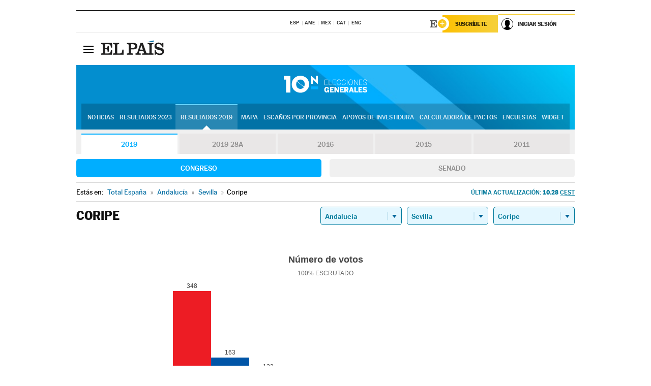

--- FILE ---
content_type: application/x-javascript;charset=utf-8
request_url: https://smetrics.elpais.com/id?d_visid_ver=5.5.0&d_fieldgroup=A&mcorgid=2387401053DB208C0A490D4C%40AdobeOrg&mid=51771096309277998298845580798006681484&ts=1769732017732
body_size: -39
content:
{"mid":"51771096309277998298845580798006681484"}

--- FILE ---
content_type: application/x-javascript
request_url: https://resultados.elpais.com/elecciones/2019/generales/congreso/01/41/35.js2
body_size: 169
content:
EPETjsonElectionsCallback({"porciento_escrutado":"100","votos":{"abstenciones":{"porcentaje":"30.26","cantidad":"318"},"blancos":{"porcentaje":"1.39","cantidad":"10"},"nulos":{"porcentaje":"1.5","cantidad":"11"},"contabilizados":{"porcentaje":"69.74","cantidad":"733"}},"ts":"1600072093","tipo_sitio":"5","convocatoria":"2019","nombre_sitio":"Coripe","resultados":{"partido":[{"votos_porciento":"48.88","votos_numero":"348","id_partido":"13","nombre":"PSOE"},{"votos_porciento":"22.89","votos_numero":"163","id_partido":"14","nombre":"PP"},{"votos_porciento":"17.28","votos_numero":"123","id_partido":"15","nombre":"VOX"},{"votos_porciento":"5.2","votos_numero":"37","id_partido":"16","nombre":"PODEMOS-IU"},{"votos_porciento":"4.21","votos_numero":"30","id_partido":"18","nombre":"Cs"},{"votos_porciento":"0.84","votos_numero":"6","id_partido":"23","nombre":"MÁS PAÍS-EQUO"},{"votos_porciento":"0.28","votos_numero":"2","id_partido":"32","nombre":"PACMA"},{"votos_porciento":"0.14","votos_numero":"1","id_partido":"34","nombre":"RECORTES CERO-GV"},{"votos_porciento":"0.14","votos_numero":"1","id_partido":"35","nombre":"PUM+J"},{"votos_porciento":"0.14","votos_numero":"1","id_partido":"43","nombre":"PCOE"}],"numero_partidos":"10"}});